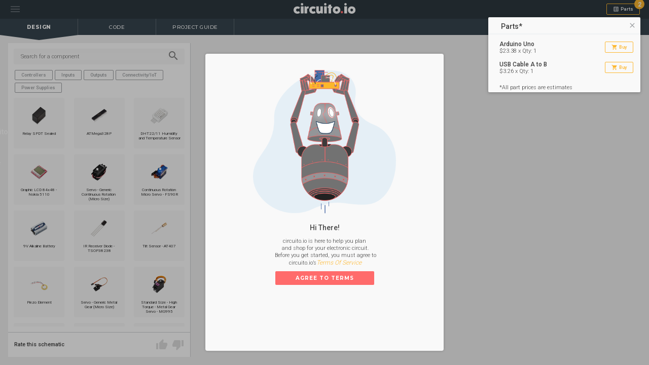

--- FILE ---
content_type: text/html; charset=utf-8
request_url: https://www.circuito.io/app?components=9375,9442,360217
body_size: 909
content:
<!DOCTYPE html><html lang="en"><head><script>(function(a,s,y,n,c,h,i,d,e){s.className+=' '+y;h.start=1*new Date;h.end=i=function(){s.className=s.className.replace(RegExp(' ?'+y),'')};(a[n]=a[n]||[]).hide=h;setTimeout(function(){i();h.end=null},c);h.timeout=c;})(window,document.documentElement,'async-hide','dataLayer',4000,{'GTM-5J4J84M':true});</script><title>How to wire Force Sensitive Resistor 0.5'' to ESP32 - DevKitC</title><meta name="description" content="Learn how to wire the Force Sensitive Resistor to ESP32 - DevKitC in a few simple steps. The primary components for this circuit are: ESP32 - DevKitC and Force Sensitive Resistor. Drag and drop these components onto the canvas, and instantly get a list of secondary parts, wiring instructions and a test code for your circuit. Try it for free."><meta name="csrf-token" content="LFiIjEVR-Le5b4rDYX0ZYKPVaPX0LL5mckec"><link rel="canonical" href="https://www.circuito.io/app?components=9375,9442,360217"><link rel="stylesheet" href="https://fonts.googleapis.com/css?family=Roboto:300,400,500,700,800|Montserrat:300,400,500,700,800" type="text/css">
<link href="https://fonts.googleapis.com/icon?family=Material+Icons" rel="stylesheet">
<link rel="icon" href="static/images/favicon.png">
<meta name="viewport" content="width=device-width, initial-scale=1.0, maximum-scale=1.0, user-scalable=no" /><link rel="stylesheet" type="text/css" href="/static/application.css"><script>window.segmentAPIKey = '';
window.username = "b28b3071-ad0f-4dcc-ae4a-7fac190d12c2";
window.mainUsername = "b28b3071-ad0f-4dcc-ae4a-7fac190d12c2";</script></head><body><div id="main-app"></div><script src="/static/application.js"></script><script defer src="https://static.cloudflareinsights.com/beacon.min.js/vcd15cbe7772f49c399c6a5babf22c1241717689176015" integrity="sha512-ZpsOmlRQV6y907TI0dKBHq9Md29nnaEIPlkf84rnaERnq6zvWvPUqr2ft8M1aS28oN72PdrCzSjY4U6VaAw1EQ==" data-cf-beacon='{"version":"2024.11.0","token":"d6895faaae0946ea842aee39668cfbba","r":1,"server_timing":{"name":{"cfCacheStatus":true,"cfEdge":true,"cfExtPri":true,"cfL4":true,"cfOrigin":true,"cfSpeedBrain":true},"location_startswith":null}}' crossorigin="anonymous"></script>
</body></html>